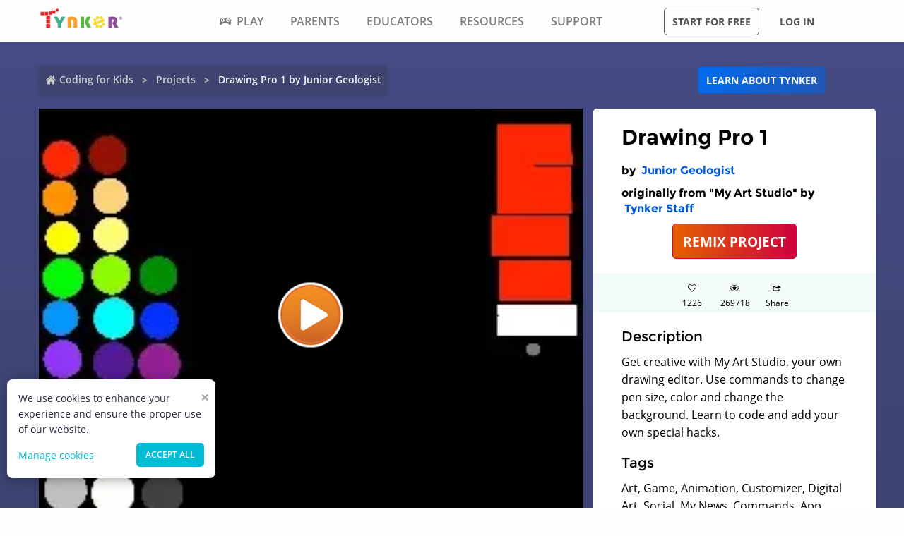

--- FILE ---
content_type: application/javascript; charset=UTF-8
request_url: https://www.tynker.com/_next/static/_UuIiL0-ZkzdZ3mHFMkBa/_ssgManifest.js
body_size: 91
content:
self.__SSG_MANIFEST=new Set(["\u002Fminecraft\u002Fcourses","\u002Fminecraft\u002Ffaq","\u002Fparents","\u002Fpattern-library","\u002Fschool"]);self.__SSG_MANIFEST_CB&&self.__SSG_MANIFEST_CB()